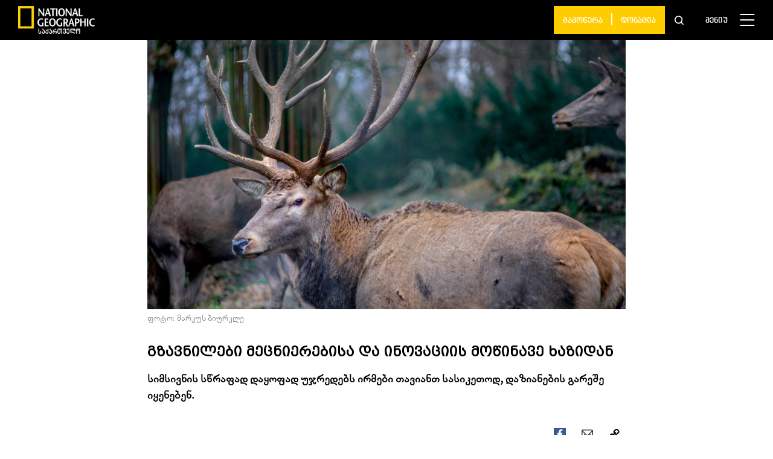

--- FILE ---
content_type: text/html; charset=UTF-8
request_url: https://nationalgeographic.ge/story/gzavnilebi-mecnierebisa-da-inovaciis-mowinave-khazidan/
body_size: 19257
content:
<!doctype html>
<html lang="ka-GE">
  <head>
  <meta charset="utf-8">
  <meta http-equiv="x-ua-compatible" content="ie=edge">
  <meta name="viewport" content="width=device-width, initial-scale=1, shrink-to-fit=no">
  <link rel="apple-touch-icon" sizes="180x180" href="https://nationalgeographic.ge/app/themes/nationalgeographic/resources/assets/images/favicons/apple-touch-icon.png">
  <link rel="icon" href="https://nationalgeographic.ge/app/themes/nationalgeographic/resources/assets/images/favicons/favicon.png">
  <link rel="icon" type="image/png" sizes="32x32" href="https://nationalgeographic.ge/app/themes/nationalgeographic/resources/assets/images/favicons/favicon-32x32.png">
  <link rel="icon" type="image/png" sizes="16x16" href="https://nationalgeographic.ge/app/themes/nationalgeographic/resources/assets/images/favicons/favicon-16x16.png">
  <link rel="mask-icon" href="https://nationalgeographic.ge/app/themes/nationalgeographic/resources/assets/images/favicons/safari-pinned-tab.svg" color="#ffcc00">
  <link rel="shortcut icon" href="https://nationalgeographic.ge/app/themes/nationalgeographic/resources/assets/images/favicons/favicon.ico">
  <meta name="theme-color" content="#ffffff">
  <!-- Global site tag (gtag.js) - Google Analytics -->
  <script async src="https://www.googletagmanager.com/gtag/js?id=UA-163800216-1"></script>
  <script>
    window.dataLayer = window.dataLayer || [];
    function gtag(){dataLayer.push(arguments);}
    gtag('js', new Date());

    gtag('config', 'UA-163800216-1');
  </script>

  <meta name='robots' content='index, follow, max-image-preview:large, max-snippet:-1, max-video-preview:-1' />

	<!-- This site is optimized with the Yoast SEO plugin v19.14 - https://yoast.com/wordpress/plugins/seo/ -->
	<title>გზავნილები მეცნიერებისა და ინოვაციის მოწინავე ხაზიდან</title>
	<link rel="canonical" href="https://nationalgeographic.ge/story/gzavnilebi-mecnierebisa-da-inovaciis-mowinave-khazidan/" />
	<meta property="og:locale" content="ka_GE" />
	<meta property="og:type" content="article" />
	<meta property="og:title" content="გზავნილები მეცნიერებისა და ინოვაციის მოწინავე ხაზიდან" />
	<meta property="og:description" content="სიმსივნის სწრაფად დაყოფად უჯრედებს ირმები თავიანთ სასიკეთოდ, დაზიანების გარეშე იყენებენ." />
	<meta property="og:url" content="https://nationalgeographic.ge/story/gzavnilebi-mecnierebisa-da-inovaciis-mowinave-khazidan/" />
	<meta property="og:site_name" content="National Geographic Magazine - საქართველო" />
	<meta property="article:publisher" content="https://www.facebook.com/NatGeoMagazineGeorgia/" />
	<meta property="article:modified_time" content="2020-07-09T18:10:19+00:00" />
	<meta property="og:image" content="https://nationalgeographic.ge/app/uploads/2020/04/STOCK_DSC03387.jpg" />
	<meta property="og:image:width" content="1920" />
	<meta property="og:image:height" content="1080" />
	<meta property="og:image:type" content="image/jpeg" />
	<meta name="twitter:card" content="summary_large_image" />
	<meta name="twitter:site" content="@NatgeoGeorgia" />
	<script type="application/ld+json" class="yoast-schema-graph">{"@context":"https://schema.org","@graph":[{"@type":"WebPage","@id":"https://nationalgeographic.ge/story/gzavnilebi-mecnierebisa-da-inovaciis-mowinave-khazidan/","url":"https://nationalgeographic.ge/story/gzavnilebi-mecnierebisa-da-inovaciis-mowinave-khazidan/","name":"გზავნილები მეცნიერებისა და ინოვაციის მოწინავე ხაზიდან","isPartOf":{"@id":"https://nationalgeographic.ge/#website"},"primaryImageOfPage":{"@id":"https://nationalgeographic.ge/story/gzavnilebi-mecnierebisa-da-inovaciis-mowinave-khazidan/#primaryimage"},"image":{"@id":"https://nationalgeographic.ge/story/gzavnilebi-mecnierebisa-da-inovaciis-mowinave-khazidan/#primaryimage"},"thumbnailUrl":"https://nationalgeographic.ge/app/uploads/2020/04/STOCK_DSC03387.jpg","datePublished":"2020-04-30T19:04:54+00:00","dateModified":"2020-07-09T18:10:19+00:00","breadcrumb":{"@id":"https://nationalgeographic.ge/story/gzavnilebi-mecnierebisa-da-inovaciis-mowinave-khazidan/#breadcrumb"},"inLanguage":"ka-GE","potentialAction":[{"@type":"ReadAction","target":["https://nationalgeographic.ge/story/gzavnilebi-mecnierebisa-da-inovaciis-mowinave-khazidan/"]}]},{"@type":"ImageObject","inLanguage":"ka-GE","@id":"https://nationalgeographic.ge/story/gzavnilebi-mecnierebisa-da-inovaciis-mowinave-khazidan/#primaryimage","url":"https://nationalgeographic.ge/app/uploads/2020/04/STOCK_DSC03387.jpg","contentUrl":"https://nationalgeographic.ge/app/uploads/2020/04/STOCK_DSC03387.jpg","width":1920,"height":1080,"caption":"ფოტო: მარკუს ბიურკლე"},{"@type":"BreadcrumbList","@id":"https://nationalgeographic.ge/story/gzavnilebi-mecnierebisa-da-inovaciis-mowinave-khazidan/#breadcrumb","itemListElement":[{"@type":"ListItem","position":1,"name":"Home","item":"https://nationalgeographic.ge/"},{"@type":"ListItem","position":2,"name":"Stories","item":"https://nationalgeographic.ge/story/"},{"@type":"ListItem","position":3,"name":"გზავნილები მეცნიერებისა და ინოვაციის მოწინავე ხაზიდან"}]},{"@type":"WebSite","@id":"https://nationalgeographic.ge/#website","url":"https://nationalgeographic.ge/","name":"National Geographic Magazine - საქართველო","description":"იკითხეთ National Geographic ქართულად! ეწვიეთ ჩვენს ვებგვერდს, იმოგზაურეთ საინტერესო ამბების სამყაროში და ისიამოვნეთ უნიკალური ფოტოებით.","publisher":{"@id":"https://nationalgeographic.ge/#organization"},"potentialAction":[{"@type":"SearchAction","target":{"@type":"EntryPoint","urlTemplate":"https://nationalgeographic.ge/?s={search_term_string}"},"query-input":"required name=search_term_string"}],"inLanguage":"ka-GE"},{"@type":"Organization","@id":"https://nationalgeographic.ge/#organization","name":"National Geographic Magazine - საქართველო","url":"https://nationalgeographic.ge/","logo":{"@type":"ImageObject","inLanguage":"ka-GE","@id":"https://nationalgeographic.ge/#/schema/logo/image/","url":"https://nationalgeographic.ge/app/uploads/2020/04/NG-1.png","contentUrl":"https://nationalgeographic.ge/app/uploads/2020/04/NG-1.png","width":149,"height":54,"caption":"National Geographic Magazine - საქართველო"},"image":{"@id":"https://nationalgeographic.ge/#/schema/logo/image/"},"sameAs":["https://www.instagram.com/natgeogeorgia/","https://www.youtube.com/channel/UCjr6ALs4bHs3UJryL6YsFLg?view_as=subscriber","https://www.facebook.com/NatGeoMagazineGeorgia/","https://twitter.com/NatgeoGeorgia"]}]}</script>
	<!-- / Yoast SEO plugin. -->


<link rel='dns-prefetch' href='//code.jquery.com' />
<script type="text/javascript">
window._wpemojiSettings = {"baseUrl":"https:\/\/s.w.org\/images\/core\/emoji\/14.0.0\/72x72\/","ext":".png","svgUrl":"https:\/\/s.w.org\/images\/core\/emoji\/14.0.0\/svg\/","svgExt":".svg","source":{"concatemoji":"https:\/\/nationalgeographic.ge\/wp\/wp-includes\/js\/wp-emoji-release.min.js?ver=6.1.1"}};
/*! This file is auto-generated */
!function(e,a,t){var n,r,o,i=a.createElement("canvas"),p=i.getContext&&i.getContext("2d");function s(e,t){var a=String.fromCharCode,e=(p.clearRect(0,0,i.width,i.height),p.fillText(a.apply(this,e),0,0),i.toDataURL());return p.clearRect(0,0,i.width,i.height),p.fillText(a.apply(this,t),0,0),e===i.toDataURL()}function c(e){var t=a.createElement("script");t.src=e,t.defer=t.type="text/javascript",a.getElementsByTagName("head")[0].appendChild(t)}for(o=Array("flag","emoji"),t.supports={everything:!0,everythingExceptFlag:!0},r=0;r<o.length;r++)t.supports[o[r]]=function(e){if(p&&p.fillText)switch(p.textBaseline="top",p.font="600 32px Arial",e){case"flag":return s([127987,65039,8205,9895,65039],[127987,65039,8203,9895,65039])?!1:!s([55356,56826,55356,56819],[55356,56826,8203,55356,56819])&&!s([55356,57332,56128,56423,56128,56418,56128,56421,56128,56430,56128,56423,56128,56447],[55356,57332,8203,56128,56423,8203,56128,56418,8203,56128,56421,8203,56128,56430,8203,56128,56423,8203,56128,56447]);case"emoji":return!s([129777,127995,8205,129778,127999],[129777,127995,8203,129778,127999])}return!1}(o[r]),t.supports.everything=t.supports.everything&&t.supports[o[r]],"flag"!==o[r]&&(t.supports.everythingExceptFlag=t.supports.everythingExceptFlag&&t.supports[o[r]]);t.supports.everythingExceptFlag=t.supports.everythingExceptFlag&&!t.supports.flag,t.DOMReady=!1,t.readyCallback=function(){t.DOMReady=!0},t.supports.everything||(n=function(){t.readyCallback()},a.addEventListener?(a.addEventListener("DOMContentLoaded",n,!1),e.addEventListener("load",n,!1)):(e.attachEvent("onload",n),a.attachEvent("onreadystatechange",function(){"complete"===a.readyState&&t.readyCallback()})),(e=t.source||{}).concatemoji?c(e.concatemoji):e.wpemoji&&e.twemoji&&(c(e.twemoji),c(e.wpemoji)))}(window,document,window._wpemojiSettings);
</script>
<style type="text/css">
img.wp-smiley,
img.emoji {
	display: inline !important;
	border: none !important;
	box-shadow: none !important;
	height: 1em !important;
	width: 1em !important;
	margin: 0 0.07em !important;
	vertical-align: -0.1em !important;
	background: none !important;
	padding: 0 !important;
}
</style>
	<link rel='stylesheet' id='advanced-rich-text-tools-css' href='https://nationalgeographic.ge/app/plugins/advanced-rich-text-tools/index.css?ver=1600254343' type='text/css' media='all' />
<link rel='stylesheet' id='wp-block-library-css' href='https://nationalgeographic.ge/wp/wp-includes/css/dist/block-library/style.min.css?ver=6.1.1' type='text/css' media='all' />
<link rel='stylesheet' id='classic-theme-styles-css' href='https://nationalgeographic.ge/wp/wp-includes/css/classic-themes.min.css?ver=1' type='text/css' media='all' />
<style id='global-styles-inline-css' type='text/css'>
body{--wp--preset--color--black: #000000;--wp--preset--color--cyan-bluish-gray: #abb8c3;--wp--preset--color--white: #ffffff;--wp--preset--color--pale-pink: #f78da7;--wp--preset--color--vivid-red: #cf2e2e;--wp--preset--color--luminous-vivid-orange: #ff6900;--wp--preset--color--luminous-vivid-amber: #fcb900;--wp--preset--color--light-green-cyan: #7bdcb5;--wp--preset--color--vivid-green-cyan: #00d084;--wp--preset--color--pale-cyan-blue: #8ed1fc;--wp--preset--color--vivid-cyan-blue: #0693e3;--wp--preset--color--vivid-purple: #9b51e0;--wp--preset--color--custom-gray: #EEEEEE;--wp--preset--color--custom-yellow: #FFCE05;--wp--preset--gradient--vivid-cyan-blue-to-vivid-purple: linear-gradient(135deg,rgba(6,147,227,1) 0%,rgb(155,81,224) 100%);--wp--preset--gradient--light-green-cyan-to-vivid-green-cyan: linear-gradient(135deg,rgb(122,220,180) 0%,rgb(0,208,130) 100%);--wp--preset--gradient--luminous-vivid-amber-to-luminous-vivid-orange: linear-gradient(135deg,rgba(252,185,0,1) 0%,rgba(255,105,0,1) 100%);--wp--preset--gradient--luminous-vivid-orange-to-vivid-red: linear-gradient(135deg,rgba(255,105,0,1) 0%,rgb(207,46,46) 100%);--wp--preset--gradient--very-light-gray-to-cyan-bluish-gray: linear-gradient(135deg,rgb(238,238,238) 0%,rgb(169,184,195) 100%);--wp--preset--gradient--cool-to-warm-spectrum: linear-gradient(135deg,rgb(74,234,220) 0%,rgb(151,120,209) 20%,rgb(207,42,186) 40%,rgb(238,44,130) 60%,rgb(251,105,98) 80%,rgb(254,248,76) 100%);--wp--preset--gradient--blush-light-purple: linear-gradient(135deg,rgb(255,206,236) 0%,rgb(152,150,240) 100%);--wp--preset--gradient--blush-bordeaux: linear-gradient(135deg,rgb(254,205,165) 0%,rgb(254,45,45) 50%,rgb(107,0,62) 100%);--wp--preset--gradient--luminous-dusk: linear-gradient(135deg,rgb(255,203,112) 0%,rgb(199,81,192) 50%,rgb(65,88,208) 100%);--wp--preset--gradient--pale-ocean: linear-gradient(135deg,rgb(255,245,203) 0%,rgb(182,227,212) 50%,rgb(51,167,181) 100%);--wp--preset--gradient--electric-grass: linear-gradient(135deg,rgb(202,248,128) 0%,rgb(113,206,126) 100%);--wp--preset--gradient--midnight: linear-gradient(135deg,rgb(2,3,129) 0%,rgb(40,116,252) 100%);--wp--preset--duotone--dark-grayscale: url('#wp-duotone-dark-grayscale');--wp--preset--duotone--grayscale: url('#wp-duotone-grayscale');--wp--preset--duotone--purple-yellow: url('#wp-duotone-purple-yellow');--wp--preset--duotone--blue-red: url('#wp-duotone-blue-red');--wp--preset--duotone--midnight: url('#wp-duotone-midnight');--wp--preset--duotone--magenta-yellow: url('#wp-duotone-magenta-yellow');--wp--preset--duotone--purple-green: url('#wp-duotone-purple-green');--wp--preset--duotone--blue-orange: url('#wp-duotone-blue-orange');--wp--preset--font-size--small: 13px;--wp--preset--font-size--medium: 20px;--wp--preset--font-size--large: 36px;--wp--preset--font-size--x-large: 42px;--wp--preset--spacing--20: 0.44rem;--wp--preset--spacing--30: 0.67rem;--wp--preset--spacing--40: 1rem;--wp--preset--spacing--50: 1.5rem;--wp--preset--spacing--60: 2.25rem;--wp--preset--spacing--70: 3.38rem;--wp--preset--spacing--80: 5.06rem;}:where(.is-layout-flex){gap: 0.5em;}body .is-layout-flow > .alignleft{float: left;margin-inline-start: 0;margin-inline-end: 2em;}body .is-layout-flow > .alignright{float: right;margin-inline-start: 2em;margin-inline-end: 0;}body .is-layout-flow > .aligncenter{margin-left: auto !important;margin-right: auto !important;}body .is-layout-constrained > .alignleft{float: left;margin-inline-start: 0;margin-inline-end: 2em;}body .is-layout-constrained > .alignright{float: right;margin-inline-start: 2em;margin-inline-end: 0;}body .is-layout-constrained > .aligncenter{margin-left: auto !important;margin-right: auto !important;}body .is-layout-constrained > :where(:not(.alignleft):not(.alignright):not(.alignfull)){max-width: var(--wp--style--global--content-size);margin-left: auto !important;margin-right: auto !important;}body .is-layout-constrained > .alignwide{max-width: var(--wp--style--global--wide-size);}body .is-layout-flex{display: flex;}body .is-layout-flex{flex-wrap: wrap;align-items: center;}body .is-layout-flex > *{margin: 0;}:where(.wp-block-columns.is-layout-flex){gap: 2em;}.has-black-color{color: var(--wp--preset--color--black) !important;}.has-cyan-bluish-gray-color{color: var(--wp--preset--color--cyan-bluish-gray) !important;}.has-white-color{color: var(--wp--preset--color--white) !important;}.has-pale-pink-color{color: var(--wp--preset--color--pale-pink) !important;}.has-vivid-red-color{color: var(--wp--preset--color--vivid-red) !important;}.has-luminous-vivid-orange-color{color: var(--wp--preset--color--luminous-vivid-orange) !important;}.has-luminous-vivid-amber-color{color: var(--wp--preset--color--luminous-vivid-amber) !important;}.has-light-green-cyan-color{color: var(--wp--preset--color--light-green-cyan) !important;}.has-vivid-green-cyan-color{color: var(--wp--preset--color--vivid-green-cyan) !important;}.has-pale-cyan-blue-color{color: var(--wp--preset--color--pale-cyan-blue) !important;}.has-vivid-cyan-blue-color{color: var(--wp--preset--color--vivid-cyan-blue) !important;}.has-vivid-purple-color{color: var(--wp--preset--color--vivid-purple) !important;}.has-black-background-color{background-color: var(--wp--preset--color--black) !important;}.has-cyan-bluish-gray-background-color{background-color: var(--wp--preset--color--cyan-bluish-gray) !important;}.has-white-background-color{background-color: var(--wp--preset--color--white) !important;}.has-pale-pink-background-color{background-color: var(--wp--preset--color--pale-pink) !important;}.has-vivid-red-background-color{background-color: var(--wp--preset--color--vivid-red) !important;}.has-luminous-vivid-orange-background-color{background-color: var(--wp--preset--color--luminous-vivid-orange) !important;}.has-luminous-vivid-amber-background-color{background-color: var(--wp--preset--color--luminous-vivid-amber) !important;}.has-light-green-cyan-background-color{background-color: var(--wp--preset--color--light-green-cyan) !important;}.has-vivid-green-cyan-background-color{background-color: var(--wp--preset--color--vivid-green-cyan) !important;}.has-pale-cyan-blue-background-color{background-color: var(--wp--preset--color--pale-cyan-blue) !important;}.has-vivid-cyan-blue-background-color{background-color: var(--wp--preset--color--vivid-cyan-blue) !important;}.has-vivid-purple-background-color{background-color: var(--wp--preset--color--vivid-purple) !important;}.has-black-border-color{border-color: var(--wp--preset--color--black) !important;}.has-cyan-bluish-gray-border-color{border-color: var(--wp--preset--color--cyan-bluish-gray) !important;}.has-white-border-color{border-color: var(--wp--preset--color--white) !important;}.has-pale-pink-border-color{border-color: var(--wp--preset--color--pale-pink) !important;}.has-vivid-red-border-color{border-color: var(--wp--preset--color--vivid-red) !important;}.has-luminous-vivid-orange-border-color{border-color: var(--wp--preset--color--luminous-vivid-orange) !important;}.has-luminous-vivid-amber-border-color{border-color: var(--wp--preset--color--luminous-vivid-amber) !important;}.has-light-green-cyan-border-color{border-color: var(--wp--preset--color--light-green-cyan) !important;}.has-vivid-green-cyan-border-color{border-color: var(--wp--preset--color--vivid-green-cyan) !important;}.has-pale-cyan-blue-border-color{border-color: var(--wp--preset--color--pale-cyan-blue) !important;}.has-vivid-cyan-blue-border-color{border-color: var(--wp--preset--color--vivid-cyan-blue) !important;}.has-vivid-purple-border-color{border-color: var(--wp--preset--color--vivid-purple) !important;}.has-vivid-cyan-blue-to-vivid-purple-gradient-background{background: var(--wp--preset--gradient--vivid-cyan-blue-to-vivid-purple) !important;}.has-light-green-cyan-to-vivid-green-cyan-gradient-background{background: var(--wp--preset--gradient--light-green-cyan-to-vivid-green-cyan) !important;}.has-luminous-vivid-amber-to-luminous-vivid-orange-gradient-background{background: var(--wp--preset--gradient--luminous-vivid-amber-to-luminous-vivid-orange) !important;}.has-luminous-vivid-orange-to-vivid-red-gradient-background{background: var(--wp--preset--gradient--luminous-vivid-orange-to-vivid-red) !important;}.has-very-light-gray-to-cyan-bluish-gray-gradient-background{background: var(--wp--preset--gradient--very-light-gray-to-cyan-bluish-gray) !important;}.has-cool-to-warm-spectrum-gradient-background{background: var(--wp--preset--gradient--cool-to-warm-spectrum) !important;}.has-blush-light-purple-gradient-background{background: var(--wp--preset--gradient--blush-light-purple) !important;}.has-blush-bordeaux-gradient-background{background: var(--wp--preset--gradient--blush-bordeaux) !important;}.has-luminous-dusk-gradient-background{background: var(--wp--preset--gradient--luminous-dusk) !important;}.has-pale-ocean-gradient-background{background: var(--wp--preset--gradient--pale-ocean) !important;}.has-electric-grass-gradient-background{background: var(--wp--preset--gradient--electric-grass) !important;}.has-midnight-gradient-background{background: var(--wp--preset--gradient--midnight) !important;}.has-small-font-size{font-size: var(--wp--preset--font-size--small) !important;}.has-medium-font-size{font-size: var(--wp--preset--font-size--medium) !important;}.has-large-font-size{font-size: var(--wp--preset--font-size--large) !important;}.has-x-large-font-size{font-size: var(--wp--preset--font-size--x-large) !important;}
.wp-block-navigation a:where(:not(.wp-element-button)){color: inherit;}
:where(.wp-block-columns.is-layout-flex){gap: 2em;}
.wp-block-pullquote{font-size: 1.5em;line-height: 1.6;}
</style>
<link rel='stylesheet' id='contact-form-7-css' href='https://nationalgeographic.ge/app/plugins/contact-form-7/includes/css/styles.css?ver=5.7.2' type='text/css' media='all' />
<link rel='stylesheet' id='dashicons-css' href='https://nationalgeographic.ge/wp/wp-includes/css/dashicons.min.css?ver=6.1.1' type='text/css' media='all' />
<link rel='stylesheet' id='post-views-counter-frontend-css' href='https://nationalgeographic.ge/app/plugins/post-views-counter/css/frontend.min.css?ver=1.3.12' type='text/css' media='all' />
<link rel='stylesheet' id='sage/main.css-css' href='https://nationalgeographic.ge/app/themes/nationalgeographic/dist/styles/main_487991d213235da4217d.css' type='text/css' media='all' />
<script type='text/javascript' src='https://code.jquery.com/jquery-3.4.1.min.js?ver=6.1.1' id='jquery-js'></script>
<script type='text/javascript' src='https://code.jquery.com/jquery-migrate-1.4.1.min.js?ver=6.1.1' id='jquery_migrate-js'></script>
<link rel="https://api.w.org/" href="https://nationalgeographic.ge/wp-json/" /><link rel="alternate" type="application/json" href="https://nationalgeographic.ge/wp-json/wp/v2/story/1496" /><link rel="EditURI" type="application/rsd+xml" title="RSD" href="https://nationalgeographic.ge/wp/xmlrpc.php?rsd" />
<link rel="wlwmanifest" type="application/wlwmanifest+xml" href="https://nationalgeographic.ge/wp/wp-includes/wlwmanifest.xml" />
<meta name="generator" content="WordPress 6.1.1" />
<link rel='shortlink' href='https://nationalgeographic.ge/?p=1496' />
<link rel="alternate" type="application/json+oembed" href="https://nationalgeographic.ge/wp-json/oembed/1.0/embed?url=https%3A%2F%2Fnationalgeographic.ge%2Fstory%2Fgzavnilebi-mecnierebisa-da-inovaciis-mowinave-khazidan%2F" />
<link rel="alternate" type="text/xml+oembed" href="https://nationalgeographic.ge/wp-json/oembed/1.0/embed?url=https%3A%2F%2Fnationalgeographic.ge%2Fstory%2Fgzavnilebi-mecnierebisa-da-inovaciis-mowinave-khazidan%2F&#038;format=xml" />
<meta name="framework" content="Redux 4.3.9" /><script async src="https://securepubads.g.doubleclick.net/tag/js/gpt.js"></script>
<script>
  window.googletag = window.googletag || {cmd: []};
  googletag.cmd.push(function() {
    googletag.defineSlot('/85293605/NatGeo_Footer_300x250', [300, 250], 'div-gpt-ad-1590400162188-0').addService(googletag.pubads());
    googletag.pubads().enableSingleRequest();
    googletag.enableServices();
  });
</script>


<script src="https://cdn.admixer.net/scripts3/loader2.js" async
        data-inv="//inv-nets.admixer.net/"
        data-r="single"
                              data-sender="admixer"
        data-bundle="desktop"></script>
<script type='text/javascript'>
(window.globalAmlAds = window.globalAmlAds || []).push(function() {
globalAml.defineSlot({z: 'b11e629e-4c27-49e4-9279-1dccba08d539', ph: 'admixer_b11e629e4c2749e492791dccba08d539_zone_61209_sect_18021_site_13472', i: 'inv-nets', s:'82e9c354-01af-4d4a-b3e0-17ca260e13d5', sender: 'admixer'});
globalAml.singleRequest("admixer");});
</script>

<script type='text/javascript'>
(window.globalAmlAds = window.globalAmlAds || []).push(function() {
globalAml.defineSlot({z: 'bf0c76b2-c29c-486f-855b-c2d52b7ce38f', ph: 'admixer_bf0c76b2c29c486f855bc2d52b7ce38f_zone_62743_sect_18021_site_13472', i: 'inv-nets', s:'82e9c354-01af-4d4a-b3e0-17ca260e13d5', sender: 'admixer'});
globalAml.singleRequest("admixer");});
</script>



<!--  ADMIXER  Initialization code -->
<script type='text/javascript'>

(window.globalAmlAds = window.globalAmlAds || []).push(function() {

globalAml.defineSlot({z: 'bf0c76b2-c29c-486f-855b-c2d52b7ce38f', ph: 'admixer_bf0c76b2c29c486f855bc2d52b7ce38f_zone_62743_sect_18021_site_13472', i: 'inv-nets', s:'82e9c354-01af-4d4a-b3e0-17ca260e13d5', sender: 'admixer'});

globalAml.singleRequest("admixer");});

</script></head>
  <body class="story-template-default single single-story postid-1496 gzavnilebi-mecnierebisa-da-inovaciis-mowinave-khazidan app-data index-data singular-data single-data single-story-data single-story-gzavnilebi-mecnierebisa-da-inovaciis-mowinave-khazidan-data">
    <div id="modalOutdatedBrowser" class="uk-modal" uk-modal>
    <div class="wi-modal">
      <div class="wi-modal-boxes">
        <div class="wi-modal-box-1">
            <p class="wi-donation-success uk-text-center">თქვენ სარგებლობთ ბრაუზერის ძალიან ძველი ვერსიით, რის გამოც ჩვენი ვებგვერდი შესაძლოა სრულად ვერ ჩამოიტვირთოს. <br> გირჩევთ, განაახლოთ ბრაუზერი.</p>
        </div>
          <div class="wi-close-box uk-position-top-right">
              <a href="javascript:void(0)" class="wi-contact-notification-close steps-continue__active steps-continue__btn"><svg version="1.1" id="Capa_1" xmlns="http://www.w3.org/2000/svg" xmlns:xlink="http://www.w3.org/1999/xlink" x="0px" y="0px"
	 viewBox="0 0 512.001 512.001" style="enable-background:new 0 0 512.001 512.001;" xml:space="preserve"><path d="M284.286,256.002L506.143,34.144c7.811-7.811,7.811-20.475,0-28.285c-7.811-7.81-20.475-7.811-28.285,0L256,227.717
			L34.143,5.859c-7.811-7.811-20.475-7.811-28.285,0c-7.81,7.811-7.811,20.475,0,28.285l221.857,221.857L5.858,477.859
			c-7.811,7.811-7.811,20.475,0,28.285c3.905,3.905,9.024,5.857,14.143,5.857c5.119,0,10.237-1.952,14.143-5.857L256,284.287
			l221.857,221.857c3.905,3.905,9.024,5.857,14.143,5.857s10.237-1.952,14.143-5.857c7.811-7.811,7.811-20.475,0-28.285
			L284.286,256.002z"/></svg>
              </a>
          </div>
      </div>
    </div>
</div>

<script>
	function setCookie(cname, cvalue, exdays) {
		var d = new Date();
		d.setTime(d.getTime() + (exdays*24*60*60*1000));
		var expires = "expires="+ d.toUTCString();
		document.cookie = cname + "=" + cvalue + ";" + expires + ";path=/";
	}

	function getCookie(cname) {
		var name = cname + "=";
		var decodedCookie = decodeURIComponent(document.cookie);
		var ca = decodedCookie.split(';');
		for(var i = 0; i <ca.length; i++) {
			var c = ca[i];
			while (c.charAt(0) == ' ') {
			  c = c.substring(1);
			}
			if (c.indexOf(name) == 0) {
			  return c.substring(name.length, c.length);
			}
		}
		return "";
	}
</script>
<script>

	BrowserDetect = (function() {
		// script settings
		var options = {
			osVersion: true,
			minorBrowserVersion: true
		};

		// browser data
		var browserData = {
			browsers: {
				chrome: uaMatch(/Chrome\/([0-9\.]*)/),
				firefox: uaMatch(/Firefox\/([0-9\.]*)/),
				safari: uaMatch(/Version\/([0-9\.]*).*Safari/),
				opera: uaMatch(/Opera\/.*Version\/([0-9\.]*)/, /Opera\/([0-9\.]*)/),
				msie: uaMatch(/MSIE ([0-9\.]*)/, /Trident.*rv:([0-9\.]*)/)
			},
			engines: {
				webkit: uaContains('AppleWebKit'),
				trident: uaMatch(/(MSIE|Trident)/),
				gecko: uaContains('Gecko'),
				presto: uaContains('Presto')
			},
			platforms: {
				win: uaMatch(/Windows NT ([0-9\.]*)/),
				mac: uaMatch(/Mac OS X ([0-9_\.]*)/),
				linux: uaContains('X11', 'Linux')
			}
		};

		// perform detection
		var ua = navigator.userAgent;
		var detectData = {
			platform: detectItem(browserData.platforms),
			browser: detectItem(browserData.browsers),
			engine: detectItem(browserData.engines)
		};

		// private functions
		function uaMatch(regExp, altReg) {
			return function() {
				var result = regExp.exec(ua) || altReg && altReg.exec(ua);
				return result && result[1];
			};
		}
		function uaContains(word) {
			var args = Array.prototype.slice.apply(arguments);
			return function() {
				for(var i = 0; i < args.length; i++) {
					if(ua.indexOf(args[i]) < 0) {
						return;
					}
				}
				return true;
			};
		}
		function detectItem(items) {
			var detectedItem = null, itemName, detectValue;
			for(itemName in items) {
				if(items.hasOwnProperty(itemName)) {
					detectValue = items[itemName]();
					if(detectValue) {
						return {
							name: itemName,
							value: detectValue
						};
					}
				}
			}
		}

		// add classes to root element
		(function() {
			// helper functions
			var addClass = function(cls) {
				var html = document.documentElement;
				html.className += (html.className ? ' ' : '') + cls;
			};
			var getVersion = function(ver) {
				return typeof ver === 'string' ? ver.replace(/\./g, '_') : 'unknown';
			};

			// add classes
			if(detectData.platform) {
				addClass(detectData.platform.name);
				if(options.osVersion) {
					addClass(detectData.platform.name + '-' + getVersion(detectData.platform.value));
				}
			}
			if(detectData.engine) {
				addClass(detectData.engine.name);
			}
			if(detectData.browser) {
				addClass(detectData.browser.name);
				addClass(detectData.browser.name + '-' + parseInt(detectData.browser.value, 10));
				if(options.minorBrowserVersion) {
					addClass(detectData.browser.name + '-' + getVersion(detectData.browser.value));
				}
			}
		}());

		// export detection information
		return detectData;
	}());

	var minimalVersion = {
		chrome : 70,
		firefox : 60,
		safari : 9,
		opera : 7,
		msie : 11,
	}
	
	console.log(BrowserDetect);

	if( !getCookie('isNotifiedBrowser') ) {
		if( minimalVersion[BrowserDetect.browser.name] > parseInt(BrowserDetect.browser.value,10) || !!navigator.userAgent.match(/Trident/g) || !!navigator.userAgent.match(/MSIE/g) ) {
			console.log("browser not supported");
			$('#modalOutdatedBrowser').addClass('wi-modal-custom-show');
			setCookie( 'isNotifiedBrowser', true );
		}
	}

    $('.wi-close-box').on('click', function() {
		$('#modalOutdatedBrowser').removeClass('wi-modal-custom-show');
		$('#modalOutdatedBrowser').addClass('uk-hidden');
    });

</script>

<style>
	.wi-modal {
		position: absolute!important;
		top: 50%!important;
		left: 50%;
		transform: translate(-50%, -50%)!important;
		width: calc( 100% - 16px );
		box-sizing: border-box;
		padding-top: 65px;
		padding-left: 50px;
		padding-right: 50px;
		padding-bottom: 45px;
		display: inline-block;
		background-color: #f2f2f2;
		max-width: 600px!important;
	}
	@media (max-width: 639px) {
		.wi-modal {
			padding-top: 40px;
			padding-bottom: 20px;
		}
	}
	.wi-close-box {
		top: 10px;
		right: 15px;
	}
	.wi-contact-notification-close svg {
		width: 12px;
		height: 12px;
	}
	.wi-modal-custom-show {
		display: block!important;
		opacity: 1!important;
	}
	.wi-modal-custom-show .uk-modal-dialog {
		opacity: 1!important;
	}
</style>    <!-- FACEBOOK API -->
<div id="fb-root"></div>
<script>
  (function(d, s, id){
     var js, fjs = d.getElementsByTagName(s)[0];
     if (d.getElementById(id)) {return;}
     js = d.createElement(s); js.id = id;
     js.src = "https://connect.facebook.net/ka_GE/sdk.js#version=v4.0&appId=2445110359134223";
     fjs.parentNode.insertBefore(js, fjs);
   }(document, 'script', 'facebook-jssdk'));
</script>

<!--  TWITTER API -->
<script>!function(d,s,id){var js,fjs=d.getElementsByTagName(s)[0],p=/^http:/.test(d.location)?'http':'https';if(!d.getElementById(id)){js=d.createElement(s);js.id=id;js.src=p+'://platform.twitter.com/widgets.js';fjs.parentNode.insertBefore(js,fjs);}}(document, 'script', 'twitter-wjs');</script>        <header class="header makeBlack">
  <div class="p-v-lg-10 p-h-lg-30 p-xs-10 uk-position-relative">
    <div class="uk-flex uk-flex-between uk-flex-middle">

      
      <div class="logo p-r-xs-20">
                <figure class="m-b-xs-0 logo-box">
                    <a href="/">
            <img class="wi-ratio-img logo-img" src="https://nationalgeographic.ge/app/themes/nationalgeographic/dist/images/ng-logo-2fl_d11854d07e0cf055963e.png" alt="">
          </a>
                  </figure>
        
      </div>
      

      

      <div class="donation-and-menu">
        <div class="uk-flex uk-flex-middle uk-flex-center">

                      
                          <div class="donation m-r-xs-16 uk-visible uk-flex uk-flex-middle">
                <a class="donation__text ninoMtavruli donation-after " href="https://subscribe.nationalgeographic.ge/" target="">გამოწერა</a>
              </div>
            
            
          
                      
                          <div class="donation m-r-xs-16 uk-visible uk-flex uk-flex-middle">
                <a class="donation__text ninoMtavruli " href="https://subscribe.nationalgeographic.ge/donation/" target="">დონაცია</a>
              </div>
            
            
          
          
          <div class="search pointer m-r-xl-46 m-r-lg-36 m-r-xs-30 uk-visible@m">
            <a class="search__item" href="#search-full" uk-toggle>
              <img class="search__icon " src="https://nationalgeographic.ge/app/themes/nationalgeographic/dist/images/search-icon_221f09f1e35ab29dba8e.svg" uk-svg>
            </a>
          </div>
          <div id="search-full" class="uk-modal-full uk-modal" uk-modal>
            <div class="uk-modal-dialog uk-flex uk-flex-center uk-flex-middle modal-bg" uk-height-viewport>
                <button class="uk-modal-close-full" type="button" uk-close></button>
                <form class="uk-search uk-search-large uk-flex uk-flex-middle p-xs-20" action="/">
                    <input class="uk-search-input uk-text-center m-r-xs-20" type="search" name="s" value="" placeholder="ძიება..." autofocus>
                    <button class="pointer" type="submit"><img class="search__icon" src="https://nationalgeographic.ge/app/themes/nationalgeographic/dist/images/search-icon_221f09f1e35ab29dba8e.svg" uk-svg></button>
                </form>
            </div>
          </div>
          


          
          <div class="menu">
            
            <div class="menu-button">
              <a class="uk-flex uk-flex-middle" href="#nav-full" uk-toggle >

              
                                  <div class="menu-button__text ninoMtavruli m-r-xs-20 uk-visible@m inverse-color">
                    მენიუ
                  </div>
                

                <div>
                  <img class="menu-button__icon " src="https://nationalgeographic.ge/app/themes/nationalgeographic/dist/images/menu_54c2bc3d4d188016ee24.svg" uk-svg>
                </div>
              </a>
            </div>
            
          </div>

          
           <nav id="nav-full" class="uk-modal-full uk-modal black-bg" uk-modal>
             <div class="uk-modal-dialog p-t-xl-154 p-t-lg-90 p-t-xs-60 uk-flex uk-flex-wrap uk-flex-between black-bg" uk-height-viewport>
                
                <div class="search pointer search-mobile m-r-xl-46 m-r-lg-36 m-r-xs-30 uk-hidden@m">
                  <a class="search__item" href="#search-full" uk-toggle>
                    <img class="search__icon" src="https://nationalgeographic.ge/app/themes/nationalgeographic/dist/images/search-icon_221f09f1e35ab29dba8e.svg" uk-svg>
                  </a>
                </div>
                <div id="search-full" class="uk-modal-full uk-modal" uk-modal>
                  <div class="uk-modal-dialog uk-flex uk-flex-center uk-flex-middle modal-bg" uk-height-viewport>
                      <button class="uk-modal-close-full" type="button" uk-close></button>
                      <form class="uk-search uk-search-large uk-flex uk-flex-middle p-xs-20" action="/">
                          <input class="uk-search-input uk-text-center m-r-xs-20" type="search" name="s" value="" placeholder="ძიება..." autofocus>
                          <button class="pointer" type="submit"><img class="search__icon" src="https://nationalgeographic.ge/app/themes/nationalgeographic/dist/images/search-icon_221f09f1e35ab29dba8e.svg" uk-svg></button>
                      </form>
                  </div>
                </div>
                
                <button class="uk-modal-close-full" type="button" uk-close></button>
              <div class="nav-grid uk-flex uk-flex-wrap">
                <div class="uk-width-2-5@m uk-width-1-1 nav-left p-l-xl-115 p-l-lg-80 p-l-md-60 p-l-sm-40 p-l-xs-20 p-r-md-0 p-r-sm-40 p-r-xs-20">
                                      <ul class="uk-nav-primary uk-nav-parent-icon" uk-nav>

                        <li class="nav-title m-b-md-40 m-b-xs-20 p-b-md-20 p-t-xs-4 ">ჟურნალი</li>

                      
                        <li class="  nav-item" >
                          <a href="https://nationalgeographic.ge/">მთავარი გვერდი
                                                      </a>
                                                  </li>

                      
                        <li class="uk-parent uk-position-relative  nav-item" >
                          <a href="http://www.nationalgeographic.ge/magazine/">ჟურნალი
                                                          <span uk-icon="triangle-down" class="uk-icon"><svg width="30" height="30" viewBox="0 0 20 20" xmlns="http://www.w3.org/2000/svg" data-svg="triangle-down">
                                <polygon points="5 7 15 7 10 12"></polygon></svg>
                              </span>
                                                      </a>
                                                      <ul class="uk-nav-sub">
                                                              <li class=" subnav-item"><a href="https://nationalgeographic.ge/category/redaqtoris-sveti/">რედაქტორის სვეტი</a></li>
                                                              <li class=" subnav-item"><a href="https://nationalgeographic.ge/category/vrceli-statiebi/">ვრცელი სტატიები</a></li>
                                                              <li class=" subnav-item"><a href="https://nationalgeographic.ge/category/tvalsachino/">თვალსაჩინო</a></li>
                                                              <li class=" subnav-item"><a href="https://nationalgeographic.ge/category/mini-features/">მოკლე სტატიები</a></li>
                                                              <li class=" subnav-item"><a href="https://nationalgeographic.ge/category/focus/">ფოკუსში</a></li>
                                                              <li class=" subnav-item"><a href="https://nationalgeographic.ge/category/essey/">ესეი</a></li>
                                                              <li class=" subnav-item"><a href="https://nationalgeographic.ge/category/khma/">ხმა</a></li>
                                                              <li class=" subnav-item"><a href="https://nationalgeographic.ge/category/sheni-kadri/">შენი კადრი</a></li>
                                                              <li class=" subnav-item"><a href="https://nationalgeographic.ge/category/instagrami/">ინსტაგრამი</a></li>
                                                              <li class=" subnav-item"><a href="https://nationalgeographic.ge/category/retro/">რეტრო</a></li>
                                                          </ul>
                                                  </li>

                      
                        <li class="uk-parent uk-position-relative  nav-item" >
                          <a href="#">ასევე წაიკითხეთ
                                                          <span uk-icon="triangle-down" class="uk-icon"><svg width="30" height="30" viewBox="0 0 20 20" xmlns="http://www.w3.org/2000/svg" data-svg="triangle-down">
                                <polygon points="5 7 15 7 10 12"></polygon></svg>
                              </span>
                                                      </a>
                                                      <ul class="uk-nav-sub">
                                                              <li class=" subnav-item"><a href="https://nationalgeographic.ge/category/saimijo-statiebi/">სარეკლამო სტატიები</a></li>
                                                              <li class=" subnav-item"><a href="https://nationalgeographic.ge/category/el-statiebi/">ელ. სტატიები</a></li>
                                                              <li class=" subnav-item"><a href="https://nationalgeographic.ge/category/saintereso-paktebi/">საინტერესო ფაქტები</a></li>
                                                              <li class=" subnav-item"><a href="https://nationalgeographic.ge/category/ganckhadebebi/">განცხადებები | სიახლეები</a></li>
                                                          </ul>
                                                  </li>

                      
                        <li class="uk-parent uk-position-relative  nav-item" >
                          <a href="#">ჩვენ შესახებ
                                                          <span uk-icon="triangle-down" class="uk-icon"><svg width="30" height="30" viewBox="0 0 20 20" xmlns="http://www.w3.org/2000/svg" data-svg="triangle-down">
                                <polygon points="5 7 15 7 10 12"></polygon></svg>
                              </span>
                                                      </a>
                                                      <ul class="uk-nav-sub">
                                                              <li class=" subnav-item"><a href="https://nationalgeographic.ge/chven-shesakheb/">NGM - საქართველო</a></li>
                                                              <li class=" subnav-item"><a href="https://nationalgeographic.ge/qartuli-gamocema/">ქართული გამოცემა</a></li>
                                                              <li class=" subnav-item"><a href="https://nationalgeographic.ge/team/">ჩვენი გუნდი</a></li>
                                                              <li class=" subnav-item"><a href="https://nationalgeographic.ge/media-chvens-shesakheb/">მედია ჩვენს შესახებ</a></li>
                                                          </ul>
                                                  </li>

                      
                        <li class="  nav-item" >
                          <a href="https://nationalgeographic.ge/magazine/2025/">არქივი
                                                      </a>
                                                  </li>

                      
                        <li class="  nav-item" >
                          <a href="https://nationalgeographic.ge/kontaqti/">კონტაქტი
                                                      </a>
                                                  </li>

                                          </ul>
                  
                </div>

                <div class="uk-width-2-5@m uk-width-1-1 nav-right p-l-xl-126 p-l-lg-115 p-l-md-80 p-l-sm-40 p-l-xs-20  p-r-md-0 p-r-sm-40 p-r-xs-20 m-r-md-0 m-r-xs-30">
                  <ul class="uk-nav-primary uk-nav-parent-icon" uk-nav>
                    
                        <li class="nav-title m-b-md-40 m-b-xs-20 p-b-xs-20 ">პროექტები</li>

                                              <li class=" nav-item" ><a href="https://nationalgeographic.ge/11-fotoambavi/">11 ფოტოამბავი</a>
                                                  </li>

                                              <li class=" nav-item" ><a href="https://nationalgeographic.ge/story/audioversiebi/">აუდიოვერსიები</a>
                                                  </li>

                                              <li class=" nav-item" ><a href="https://yourshot.nationalgeographic.ge/">YOURSHOT საქართველო</a>
                                                  </li>

                                              <li class=" nav-item" ><a href="http://map.nationalgeographic.ge/">BIODIVERSITY MAP საქართველო</a>
                                                  </li>

                                              <li class=" nav-item" ><a href="https://nationalgeographic.ge/category/objects/">მუზეუმის საგანძური</a>
                                                  </li>

                                              <li class=" nav-item" ><a href="https://nationalgeographic.ge/category/videoebi/">ვიდეოები</a>
                                                  </li>

                                              <li class=" nav-item" ><a href="https://nationalgeographic.ge/category/best-edits/">BEST EDITS</a>
                                                  </li>

                                            
                                      </ul>
                </div>

                
                                <div class="uk-width-1-5@m uk-width-1-1 uk-position-relative p-l-xs-40">
                  <div class="inner-logo m-v-xs-40 m-r-sm-48 m-r-xs-10 uk-position-absolute uk-position-bottom-right">
                    <figure class="logo-box m-b-xs-0">
                      <a href="/">
                        <img class="wi-ratio-img logo-img" src="https://nationalgeographic.ge/app/uploads/2020/04/NG-1.png" alt="">
                      </a>
                    </figure>
                  </div>
                </div>
                                


              </div>
            </div>
          </nav>
          

          

        </div>
      </div>
    </div>
  </div>

</header>
    <div class="wrap container" role="document">
      <div class="content">
        <main class="main">
          




<div>
  <article>
    
    <div class="single-container">
      <div class="single-main-img">
        <div class="single-main-img ">
          <figure class="feature-image">
            <img class="wi-ratio-img" src="https://nationalgeographic.ge/app/uploads/2020/04/STOCK_DSC03387-1024x576.jpg"
              alt="">
          </figure>
          <figcaption class="feature-image-caption m-xs-0">ფოტო: მარკუს ბიურკლე</figcaption>
        </div>
        <h1
          class="single-title-no-full m-t-md-30 m-t-sm-21 m-t-xs-10 p-h-xs-10 p-l-md-0  ">
          გზავნილები მეცნიერებისა და ინოვაციის მოწინავე ხაზიდან</h1>
                <p class="single-excerpt p-h-xs-10 p-l-md-0 "> სიმსივნის სწრაფად დაყოფად უჯრედებს ირმები თავიანთ სასიკეთოდ, დაზიანების გარეშე იყენებენ.</p>
        
        <div
          class="uk-flex uk-flex-middle uk-flex-wrap uk-flex-between author-and-socials m-b-xs-30 p-h-xs-10 p-l-md-0 p-b-xs-24 uk-position-relative">

          <div class="uk-flex uk-flex-column">
                                              </div>

          <div class="single-socials">
            <ul class="uk-flex uk-flex-middle m-b-xs-0 p-l-xs-0">
              <li class="m-r-xs-22">
                <a href="javascript:void(0)" class="facebook-share">
                  <img src="https://nationalgeographic.ge/app/themes/nationalgeographic/dist/images/single-facebook_036443cd096fa92cf89c.svg" alt="facebook icon">
                </a>
              </li>
              <li class="m-r-xs-22">
                <a href="/cdn-cgi/l/email-protection#[base64]" class="mailto-link">
                  <img src="https://nationalgeographic.ge/app/themes/nationalgeographic/dist/images/single-email_0f2f2bd5c2514242e7a5.svg" alt="email icon">
                </a>
              </li>
              <li>
                <a href="javascript:void(0)" class="copy-link">
                  <img src="https://nationalgeographic.ge/app/themes/nationalgeographic/dist/images/single-link_6297d511515d6ccccde7.svg" alt="link icon">
                </a>
                <span class="uk-position-absolute uk-position-top-right copy-message">
                  ბმული კოპირებულია
                </span>
              </li>
            </ul>
          </div>
        </div>



        
        <div
          class="category-title m-b-xs-30 p-h-xs-10 p-l-md-0 ">
          <p class="m-xs-0">
            
                      <div>
            <a href="https://nationalgeographic.ge/magazine/may-2020/">მაისი, 2020</a>          </div>
          
          
          <span class="ninoMtavruli">რუბრიკა: </span>
          
                    <a href="https://nationalgeographic.ge/category/mini-features/">მოკლე სტატიები</a>          
                    </p>
        </div>

      </div>
    </div>

    <div class="single-text lightbox-area">
      
<h4>ცხოველები</h4>



<h2><strong>კიბოს  გენები ხელს უწყობს ირმების რქების ზრდას</strong></h2>



<p class="is-style-nationalgeographic-logo"><strong>კეთილშობილი ირმის რქები</strong> ორ კვირაში 20 სანტიმეტრზე მეტით შეიძლება გაიზარდოს და დაახლოებით 30 კილოგრამამდე იწონიდეს. უჯრედები, რომლებიც ამ შთამბეჭდავი გამონაზარდის ზრდას უწყობს ხელს, ერთ-ერთი ყველაზე სწრაფად გამრავლებადია ცხოველთა სამყაროში.  ცოტა ხნის წინ, ჟურნალ Science-ში გამოქვეყნებული კვლევის თანახმად, მათ აქვთ გენები, რომლებიც გამოვლენილია სხვა სწრაფად დაყოფად უჯრედებშიც – სიმსივნის უჯრედებში. უფრო ზუსტად კი გენები, რომლებსაც ეს რქები იყენებს, ოსტეოსარკომის (ძვლის კიბოს) უჯრედების გენებს უფრო ჰგავს, ვიდრე ჯანმრთელი ძვლის ქსოვილისას. ამის მიუხედავად, ირმები, სხვა ძუძუმწოვრებთან შედარებით, ხუთჯერ ნაკლებად ავადდებიან კიბოთი – შეიძლება იმიტომ, რომ მათი რქის უჯრედებში ასევე კიბოს ძლიერი ჩამხშობი რამდენიმე გენი შედის. ირმების მიერ კიბოს უჯრედების თავიანთ სასარგებლოდ გამოყენების პროცესის კვლევა ექიმებს შეიძლება სხვა ცხოველებისა და ასევე ადამიანებისათვის ონკოლოგიური მკურნალობის მეთოდების პოვნაში დაეხმაროს. – დაგლას მეინი </p>


<div class="twoimgs-full-container m-v-xs-20" >
  <div class="uk-grid img-box-grid" uk-grid>
          <div class="uk-width-1-2@m img-box-wrapper">
          <figure>
            <div class="img-box m-b-xs-10">
              <img decoding="async" class="wi-ratio-img" src="https://nationalgeographic.ge/app/uploads/2020/04/STOCK_DSC_0109-1024x576.jpg" alt="">
            </div>
          </figure>
      </div>
          <div class="uk-width-1-2@m img-box-wrapper">
          <figure>
            <div class="img-box m-b-xs-10">
              <img decoding="async" class="wi-ratio-img" src="https://nationalgeographic.ge/app/uploads/2020/04/STOCK_DSC_0112-1024x576.jpg" alt="">
            </div>
          </figure>
      </div>
              
  </div>
</div>







<h2><strong>კარგი ამბები ბაყაყებისთვის</strong></h2>



<p class="is-style-nationalgeographic-logo">SynFrog-ი ბაყაყების გაკვეთის ახალი, ჰუმანური ალტერნატივაა. ეს ხელოვნური სველი ქსოვილისგან დამზადებული ბაყაყია, რომელიც გარეგნულადაც და შეხებითაც ნამდვილს ჰგავს, თანაც, ბაყაყის შინაგანი ორგანოებისა და კვერცხების იმიტაციასაც კი ახდენს. SynFrog-ის გამოყენება მრავალჯერადად უსაფრთხოდ შეიძლება: ნამდვილი ბაყაყები შეიძლება ისეთი მომწამლავი ნივთიერებებით იყვნენ გაჟღენთილნი, როგორიც ფორმალდეჰიდია. – ნატაშა დეილი</p>



<p style="color:#82869a;font-size:14px" class="has-text-color">ფოტო: SYNDAVER</p>



<h4>პლანეტა თუ პლასტმასა?</h4>



<figure class="wp-block-image size-large"><img decoding="async" loading="lazy" width="920" height="1024" src="https://nationalgeographic.ge/app/uploads/2020/04/MZ3657_20200131_0068-920x1024.jpg" alt="" class="wp-image-1497" srcset="https://nationalgeographic.ge/app/uploads/2020/04/MZ3657_20200131_0068-920x1024.jpg 920w, https://nationalgeographic.ge/app/uploads/2020/04/MZ3657_20200131_0068-270x300.jpg 270w, https://nationalgeographic.ge/app/uploads/2020/04/MZ3657_20200131_0068-768x854.jpg 768w, https://nationalgeographic.ge/app/uploads/2020/04/MZ3657_20200131_0068.jpg 1280w" sizes="(max-width: 920px) 100vw, 920px" /><figcaption>ფოტო: რებეკა ჰეილი, NGM- ის თანამშრომელი </figcaption></figure>



<h2><strong>შამპუნი ბოთლისაგან თავისუფლდება</strong></h2>



<p class="is-style-nationalgeographic-logo">დაამსხვრიეთ, დაამატეთ წყალი და შხაპში მათი მეშვეობით გაიქაფეთ – ამ მოსაზრებით აქციეს შამპუნი, თმის ბალზამი და შხაპის გელი კუბის ფორმის ნატეხებად. ეს პატრა კუბები ერთჯერადი გამოყენების პლასტმასის პატარა ბოთლებში მოთავსებული სამგზავრო კოსმეტიკის ალტერნატივაა, რომელთა გამოყენებაც კალიფორნიის შტატის სასტუმროებში 2023 წლიდან აიკრძალება. კუბიკების დამამზადებელი კომპანია EarthSuds-ის თქმით, სასტუმრო, რომელიც მომხმარებელს ამ კუბიკებს შესთავაზებს, წლიურად 13 600 კგ პლასტმასის ნარჩენს აირიდებს თავიდან. – სარა გიბენსი</p>
 <div class="uk-margin-xlarge-top uk-margin-medium-bottom uk-flex uk-flex-center">
<a href="https://www.namespace.ge/" target="_blank">
<img src="https://nationalgeographic.ge/app/uploads/2023/12/comercial.jpg">
</a>
</div>

<!-- Adform publisher tag -->
<!-- Tag for Natgeo.ge - natgeo.ge_Native_728x90_desktop placement -->

<script data-cfasync="false" src="/cdn-cgi/scripts/5c5dd728/cloudflare-static/email-decode.min.js"></script><script data-adfscript="adx.adform.net/adx/?mid=989893&rnd=<random_number>"></script>
<script src="//s1.adform.net/banners/scripts/adx.js" async defer></script>

<!-- Adform publisher tag -->
<!-- Tag for Natgeo.ge - natgeo.ge_Native_300x250_mobile placement -->

<script data-adfscript="adx.adform.net/adx/?mid=989894"></script>
<script src="//s1.adform.net/banners/scripts/adx.js" async defer></script>

<!-- Adform publisher tag -->
<!-- Tag for placement “natgeo.ge_Video_Desktop”, placement ID 989895, publisher “Natgeo.ge”, publisher ID 145430 -->
<div id="adform-outstream" style="height:0;overflow:hidden;">
    <script language="javascript" src="//s1.adform.net/banners/scripts/video/outstream/inview.js"
        data-pmp-id="989895">
    </script>
</div><!-- Adform publisher tag -->
<!-- Tag for placement “natgeo.ge_Video_Mobile”, placement ID 989896, publisher “Natgeo.ge”, publisher ID 145430 -->
<div id="adform-outstream" style="height:0;overflow:hidden;">
    <script language="javascript" src="//s1.adform.net/banners/scripts/video/outstream/inview.js"
        data-pmp-id="989896">
    </script>
</div>

<div id='admixer_b11e629e4c2749e492791dccba08d539_zone_61209_sect_18021_site_13472' data-sender='admixer'></div>
<script type='text/javascript'>
    (window.globalAmlAds = window.globalAmlAds || []).push(function() {
globalAml.display('admixer_b11e629e4c2749e492791dccba08d539_zone_61209_sect_18021_site_13472');
});
</script>

<!--  ADMIXER VIDEO TAG -->
<div id='admixer_bf0c76b2c29c486f855bc2d52b7ce38f_zone_62743_sect_18021_site_13472' data-sender='admixer'></div>
<script type='text/javascript'>
    (window.globalAmlAds = window.globalAmlAds || []).push(function() {
globalAml.display('admixer_bf0c76b2c29c486f855bc2d52b7ce38f_zone_62743_sect_18021_site_13472');
});
</script>



<!--  ADMIXER  TAG -->
<div id='admixer_70abc1ff357b477e97ca266b71cc1829_zone_61206_sect_18021_site_13472' data-sender='admixer'></div>

<script type='text/javascript'>

    (window.globalAmlAds = window.globalAmlAds || []).push(function() {

globalAml.display('admixer_70abc1ff357b477e97ca266b71cc1829_zone_61206_sect_18021_site_13472');
})

</script>
    </div>


    

    <div class="wi-container">
      <div class="single-socials single-socials-bottom uk-flex uk-flex-center m-b-xs-30">
  <ul class="uk-flex uk-flex-middle uk-flex-wrap m-b-xs-0 p-l-xs-0">
      <li class="m-r-md-10 facebook-icon">
        <a class="uk-flex uk-flex-middle p-h-xs-38 p-v-xs-4 facebook-share" href="javascript:void(0)">
          <img class="uk-display-inline-block m-r-xs-12" src="https://nationalgeographic.ge/app/themes/nationalgeographic/dist/images/single-facebook_036443cd096fa92cf89c.svg" alt="facebook icon">
                          <span>
                გაზიარება
              </span>
                    </a>
      </li>
      <li class="m-r-md-10 email-icon">
        <a class="uk-flex uk-flex-middle p-h-xs-38 p-v-xs-4 mailto-link" href="/cdn-cgi/l/email-protection#[base64]">
          <img class="uk-display-inline-block m-r-xs-12" src="https://nationalgeographic.ge/app/themes/nationalgeographic/dist/images/single-email_0f2f2bd5c2514242e7a5.svg" alt="email icon" uk-svg>
                          <span>
                გაგზავნა
              </span>
                    </a>
      </li>
      <li class="link-icon uk-position-relative">
        <a class="uk-flex uk-flex-middle p-h-xs-38 p-v-xs-4 copy-link" href="javascript:void(0)">
          <img class="uk-display-inline-block m-r-xs-12" src="https://nationalgeographic.ge/app/themes/nationalgeographic/dist/images/single-link_6297d511515d6ccccde7.svg" alt="link icon" uk-svg>
                          <span>
                კოპირება
              </span>
                    </a>
        <span class="uk-position-absolute uk-position-top-center copy-message">
          ბმული კოპირებულია
        </span>
      </li>
    </ul>
</div>
    </div>
  </article>
  
  <section class="related-section">
  <div class="wi-container uk-slider" uk-slider>
    <div class="uk-flex uk-flex-between m-b-xs-20">
      <h2 class="related-title m-b-xs-0 ninoMtavruli">ასევე წაიკითხეთ</h2>
      <div>
        <a href="#" uk-slidenav-previous uk-slider-item="previous"></a>
        <a href="#" uk-slidenav-next uk-slider-item="next"></a>
      </div>
    </div>
    <div>
      <div class="uk-grid cards uk-slider-items uk-child-width-1-3@m uk-child-width-1-2@s" uk-grid>

                  <div class="card-wrapper">

            <article class="card uk-flex uk-flex-column">
  <div class="mobile-full">
      <figure class="m-b-xs-0 card__img">
        <a href="https://nationalgeographic.ge/story/selin-klane/" class="uk-display-block">
          <img class="wi-ratio-img" src="https://nationalgeographic.ge/app/uploads/2026/01/STOCK_MD1225_PG_CelineClanet_SecondePeau-0825-1024x768.jpg" uk-img />
        </a>

        
      </figure>
  </div>

  <div class="p-md-20 p-h-xs-12 p-v-xs-10 card__info uk-flex-1 uk-flex uk-flex-between uk-flex-column">



    <div class="card__title m-b-xs-30">
      <h2 class="m-b-xs-0"><a href="https://nationalgeographic.ge/story/selin-klane/">სელინ კლანე</a></h2>
    </div>

      <div class="card__excerpt">
        <p></p>
      </div>

  
  </div>
  <div class="card-bottom-line"></div>
</article>
          </div>
                  <div class="card-wrapper">

            <article class="card uk-flex uk-flex-column">
  <div class="mobile-full">
      <figure class="m-b-xs-0 card__img">
        <a href="https://nationalgeographic.ge/story/jatenipat-ketpraditi/" class="uk-display-block">
          <img class="wi-ratio-img" src="https://nationalgeographic.ge/app/uploads/2026/01/STOCK_MD1225_PG_JKB_5802-683x1024.jpg" uk-img />
        </a>

        
      </figure>
  </div>

  <div class="p-md-20 p-h-xs-12 p-v-xs-10 card__info uk-flex-1 uk-flex uk-flex-between uk-flex-column">



    <div class="card__title m-b-xs-30">
      <h2 class="m-b-xs-0"><a href="https://nationalgeographic.ge/story/jatenipat-ketpraditi/">ჯატენიპატ კეტპრადიტი</a></h2>
    </div>

      <div class="card__excerpt">
        <p></p>
      </div>

  
  </div>
  <div class="card-bottom-line"></div>
</article>
          </div>
                  <div class="card-wrapper">

            <article class="card uk-flex uk-flex-column">
  <div class="mobile-full">
      <figure class="m-b-xs-0 card__img">
        <a href="https://nationalgeographic.ge/story/esha-kiokio/" class="uk-display-block">
          <img class="wi-ratio-img" src="https://nationalgeographic.ge/app/uploads/2026/01/STOCK_MD1225_PG_20201214_Playa_Drone_01407_Final-1024x683.jpg" uk-img />
        </a>

        
      </figure>
  </div>

  <div class="p-md-20 p-h-xs-12 p-v-xs-10 card__info uk-flex-1 uk-flex uk-flex-between uk-flex-column">



    <div class="card__title m-b-xs-30">
      <h2 class="m-b-xs-0"><a href="https://nationalgeographic.ge/story/esha-kiokio/">ეშა კიოკიო</a></h2>
    </div>

      <div class="card__excerpt">
        <p></p>
      </div>

  
  </div>
  <div class="card-bottom-line"></div>
</article>
          </div>
                  <div class="card-wrapper">

            <article class="card uk-flex uk-flex-column">
  <div class="mobile-full">
      <figure class="m-b-xs-0 card__img">
        <a href="https://nationalgeographic.ge/story/2025-wlis-fotoebi/" class="uk-display-block">
          <img class="wi-ratio-img" src="https://nationalgeographic.ge/app/uploads/2025/12/Big-Photo-3-1024x480.jpg" uk-img />
        </a>

        
      </figure>
  </div>

  <div class="p-md-20 p-h-xs-12 p-v-xs-10 card__info uk-flex-1 uk-flex uk-flex-between uk-flex-column">



    <div class="card__title m-b-xs-30">
      <h2 class="m-b-xs-0"><a href="https://nationalgeographic.ge/story/2025-wlis-fotoebi/">2025 წლის ფოტოები</a></h2>
    </div>

      <div class="card__excerpt">
        <p></p>
      </div>

  
  </div>
  <div class="card-bottom-line"></div>
</article>
          </div>
                  <div class="card-wrapper">

            <article class="card uk-flex uk-flex-column">
  <div class="mobile-full">
      <figure class="m-b-xs-0 card__img">
        <a href="https://nationalgeographic.ge/story/kolkhuri-tyeebi-da-charbteniani-teritoriebi-droshi-gayinuli-ekosistema-romelic-gamyinvarebas-gadaurcha/" class="uk-display-block">
          <img class="wi-ratio-img" src="https://nationalgeographic.ge/app/uploads/2025/12/photo-and-logos-1024x683.png" uk-img />
        </a>

                  <div class="card__partner-content">
            <span class="uk-display-block p-xs-10">
              სარეკლამო სტატია
            </span>
          </div>
        
      </figure>
  </div>

  <div class="p-md-20 p-h-xs-12 p-v-xs-10 card__info uk-flex-1 uk-flex uk-flex-between uk-flex-column">



    <div class="card__title m-b-xs-30">
      <h2 class="m-b-xs-0"><a href="https://nationalgeographic.ge/story/kolkhuri-tyeebi-da-charbteniani-teritoriebi-droshi-gayinuli-ekosistema-romelic-gamyinvarebas-gadaurcha/">"კოლხური ტყეები და ჭარბტენიანი ტერიტორიები", დროში გაყინული ეკოსისტემა, რომელიც გამყინვარებას გადაურჩა</a></h2>
    </div>

      <div class="card__excerpt">
        <p></p>
      </div>

  
  </div>
  <div class="card-bottom-line"></div>
</article>
          </div>
                  <div class="card-wrapper">

            <article class="card uk-flex uk-flex-column">
  <div class="mobile-full">
      <figure class="m-b-xs-0 card__img">
        <a href="https://nationalgeographic.ge/story/samni-mtashi/" class="uk-display-block">
          <img class="wi-ratio-img" src="https://nationalgeographic.ge/app/uploads/2025/12/NIN_8746-DONE-1024x683.jpg" uk-img />
        </a>

        
      </figure>
  </div>

  <div class="p-md-20 p-h-xs-12 p-v-xs-10 card__info uk-flex-1 uk-flex uk-flex-between uk-flex-column">



    <div class="card__title m-b-xs-30">
      <h2 class="m-b-xs-0"><a href="https://nationalgeographic.ge/story/samni-mtashi/">სამნი მთაში</a></h2>
    </div>

      <div class="card__excerpt">
        <p></p>
      </div>

  
  </div>
  <div class="card-bottom-line"></div>
</article>
          </div>
                  <div class="card-wrapper">

            <article class="card uk-flex uk-flex-column">
  <div class="mobile-full">
      <figure class="m-b-xs-0 card__img">
        <a href="https://nationalgeographic.ge/story/shesavali-bolotqma/" class="uk-display-block">
          <img class="wi-ratio-img" src="https://nationalgeographic.ge/app/uploads/2025/12/keti-1024x576.jpg" uk-img />
        </a>

        
      </figure>
  </div>

  <div class="p-md-20 p-h-xs-12 p-v-xs-10 card__info uk-flex-1 uk-flex uk-flex-between uk-flex-column">



    <div class="card__title m-b-xs-30">
      <h2 class="m-b-xs-0"><a href="https://nationalgeographic.ge/story/shesavali-bolotqma/">შესავალი — ბოლოთქმა </a></h2>
    </div>

      <div class="card__excerpt">
        <p></p>
      </div>

  
  </div>
  <div class="card-bottom-line"></div>
</article>
          </div>
                  <div class="card-wrapper">

            <article class="card uk-flex uk-flex-column">
  <div class="mobile-full">
      <figure class="m-b-xs-0 card__img">
        <a href="https://nationalgeographic.ge/story/ceckhlovani-qarishkhlis-aghbechdvis-khelovneba/" class="uk-display-block">
          <img class="wi-ratio-img" src="https://nationalgeographic.ge/app/uploads/2025/12/Big-Photo-2-1024x480.jpg" uk-img />
        </a>

        
      </figure>
  </div>

  <div class="p-md-20 p-h-xs-12 p-v-xs-10 card__info uk-flex-1 uk-flex uk-flex-between uk-flex-column">



    <div class="card__title m-b-xs-30">
      <h2 class="m-b-xs-0"><a href="https://nationalgeographic.ge/story/ceckhlovani-qarishkhlis-aghbechdvis-khelovneba/">ცეცხლოვანი ქარიშხლის აღბეჭდვის ხელოვნება</a></h2>
    </div>

      <div class="card__excerpt">
        <p></p>
      </div>

  
  </div>
  <div class="card-bottom-line"></div>
</article>
          </div>
                  <div class="card-wrapper">

            <article class="card uk-flex uk-flex-column">
  <div class="mobile-full">
      <figure class="m-b-xs-0 card__img">
        <a href="https://nationalgeographic.ge/story/ratom-gascda-adhd-bavshvta-asaks/" class="uk-display-block">
          <img class="wi-ratio-img" src="https://nationalgeographic.ge/app/uploads/2025/12/Big-Photo-1024x479.jpg" uk-img />
        </a>

        
      </figure>
  </div>

  <div class="p-md-20 p-h-xs-12 p-v-xs-10 card__info uk-flex-1 uk-flex uk-flex-between uk-flex-column">



    <div class="card__title m-b-xs-30">
      <h2 class="m-b-xs-0"><a href="https://nationalgeographic.ge/story/ratom-gascda-adhd-bavshvta-asaks/">რატომ გასცდა ADHD ბავშვთა ასაკს</a></h2>
    </div>

      <div class="card__excerpt">
        <p></p>
      </div>

  
  </div>
  <div class="card-bottom-line"></div>
</article>
          </div>
        




      </div>
    </div>
  </div>
</section>

  




        </main>
      </div>
    </div>
        <footer class="footer black-bg">
  <div class="footer-all">

    <div class="uk-background-fixed  subscribe-form uk-background-cover uk-background-norepeat uk-background-center-center"  style="background-image: url(https://nationalgeographic.ge/app/uploads/2020/04/subscribe-bg.jpg)">
  <div class="wi-container p-t-md-50 p-v-xs-20 uk-text-center">
      <h2 class="m-b-xs-10 inverse-color subscribe-form-title">გამოიწერეთ ჩვენი სიახლეები</h2>
      <div class="uk-flex uk-flex-center">
        <p class="inverse-color m-t-xs-0 m-b-md-26 m-b-xs-16"></p>
      </div>
      <div id="mc_embed_signup">
        <form action="https://natgeo.us4.list-manage.com/subscribe/post?u=d978b2518f9e4d75799de38d0&amp;id=5536b6361f" method="post" id="mc-embedded-subscribe-form" name="mc-embedded-subscribe-form" class="validate wi-container-fluid uk-flex" target="_blank" novalidate>
          <div id="mc_embed_signup_scroll">
            <div class="mc-field-group uk-position-relative">
              <label class="uk-hidden" for="mce-EMAIL">გამოწერა</label>
              <input type="email" value="" name="EMAIL" class="required email subscribe-form__input wi-container-fluid p-h-md-30 p-h-xs-10 p-v-xs-12" id="mce-EMAIL" placeholder="ჩაწერეთ თქვენი ელ-ფოსტა">
            </div>
            <div id="mce-responses" class="clear">
              <div class="response" id="mce-error-response" style="display:none"></div>
              <div class="response" id="mce-success-response" style="display:none"></div>
            </div>    <!-- real people should not fill this in and expect good things - do not remove this or risk form bot signups-->
            <div style="position: absolute; left: -5000px;" aria-hidden="true"><input type="text" name="b_f74c827b1a9bb0ce5875cd075_661e751238" tabindex="-1" value=""></div>
            <div class="clear"><input type="submit" value="გაგზავნა" name="subscribe" id="mc-embedded-subscribe" class="button"></div>
            </div>
        </form>
      </div>
      <div class="uk-flex uk-flex-center m-t-md-32 m-t-xs-16 m-b-xs-0 subscribe-form__text">
        <p>სიახლეების გამოწერით, თქვენ ადასტურებთ, რომ თანახმა ხართ მიიღოთ სიახლეები,<br />
შეთავაზებები და ინფორმაცია National Geographic Magazine &#8211; საქართველოსგან. ჩვენს თითოეულ წერილს თან ახლავს<br />
სიახლეების გამოწერის გასაუქმებლად საჭირო ბმული.</p>

      </div>
  </div>
</div>

<!-- Begin Mailchimp Signup Form -->
<link href="//cdn-images.mailchimp.com/embedcode/classic-10_7.css" rel="stylesheet" type="text/css">
<script data-cfasync="false" src="/cdn-cgi/scripts/5c5dd728/cloudflare-static/email-decode.min.js"></script><script type='text/javascript' src='//s3.amazonaws.com/downloads.mailchimp.com/js/mc-validate.js'></script><script type='text/javascript'>(function($) {window.fnames = new Array(); window.ftypes = new Array();fnames[0]='EMAIL';ftypes[0]='email';}(jQuery));var $mcj = jQuery.noConflict(true);</script>
<!--End mc_embed_signup-->

  <script type='text/javascript' src='//s3.amazonaws.com/downloads.mailchimp.com/js/mc-validate.js'></script><script type='text/javascript'>(function($) {window.fnames = new Array(); window.ftypes = new Array();fnames[0]='EMAIL';ftypes[0]='email';}(jQuery));var $mcj = jQuery.noConflict(true);
    $mcj.extend($mcj.validator.messages, {
      required: "ეს ველი სავალდებულოა.",
      remote: "გთხოვთ შეასწოროთ ველი.",
      email: "გთხოვთ შეიყვანოთ სწორი მეილი",
      url: "გთხოვთ შეიყვანოთ სწორი URL",
      date: "გთხოვთ შეიყვანოთ სწორი თარიღი",
      dateISO: "გთხოვთ შეიყვანოთ სწორი თარიღი(ISO).",
      number: "გთხოვთ შეიყვანოთ სწორი ნომერი",
      digits: "გთხოვთ მიუთითეთ მხოლოდ ციფრები",
      creditcard: "გთხოვთ შეიყვანოთ ბარათის სწორი მონაცემები",
      equalTo: "გთხოვთ შეიყვანოთ იგივე მონაცემი",
      accept: "Please enter a value with a valid extension.",
      maxlength: $mcj.validator.format("Please enter no more than {0} characters."),
      minlength: $mcj.validator.format("Please enter at least {0} characters."),
      rangelength: $mcj.validator.format("Please enter a value between {0} and {1} characters long."),
      range: $mcj.validator.format("Please enter a value between {0} and {1}."),
      max: $mcj.validator.format("Please enter a value less than or equal to {0}."),
      min: $mcj.validator.format("Please enter a value greater than or equal to {0}."),
      mc_birthday: "Please enter a valid month and day.",
      mc_date: "Please enter a valid date.",
      mc_phone: "Please enter a valid phone number.",
    });
</script>
    
    <div class="footer-top p-v-lg-46 p-v-xs-20">
      <div class="wi-container">
        <div class="uk-flex uk-flex-middle uk-flex-between">
          <div class="wi-container-fluid">

            
            
            

            
            <div class="uk-grid uk-grid-match footer-nav-wrapper" uk-grid>
                                                  <div class="footer-nav">
                      <div uk-accordion="multiple: true">
                        <div class="uk-open footer-nav-closed">
                          <h3 class="footer-nav__title inverse-color uk-accordion-title m-b-xs-16 m-v-xs-16">ჟურნალი</h3>
                                                      <ul class="uk-accordion-content">
                                                              <li class="footer-nav__item"><a href="https://nationalgeographic.ge/category/redaqtoris-sveti/" target="" >რედაქტორის სვეტი</a></li>
                                                              <li class="footer-nav__item"><a href="https://nationalgeographic.ge/category/tvalsachino/" target="" >თვალსაჩინო</a></li>
                                                              <li class="footer-nav__item"><a href="https://nationalgeographic.ge/category/mini-features/" target="" >მოკლე სტატიები</a></li>
                                                              <li class="footer-nav__item"><a href="https://nationalgeographic.ge/category/focus/" target="" >ფოკუსში</a></li>
                                                              <li class="footer-nav__item"><a href="https://nationalgeographic.ge/category/essey/" target="" >ესეი</a></li>
                                                          </ul>
                                                  </div>
                        <div class="partner-img">
                          <a href="https://nationalgeographic.ge/" target="_blank">
                            <img src="https://nationalgeographic.ge/app/uploads/2020/04/1.png" alt="" uk-img>
                          </a>
                        </div>
                      </div>
                    </div>
                                    <div class="footer-nav">
                      <div uk-accordion="multiple: true">
                        <div class="uk-open footer-nav-closed">
                          <h3 class="footer-nav__title inverse-color uk-accordion-title m-b-xs-16 m-v-xs-16">ჟურნალი</h3>
                                                      <ul class="uk-accordion-content">
                                                              <li class="footer-nav__item"><a href="https://nationalgeographic.ge/category/vrceli-statiebi/" target="" >ვრცელი სტატიები</a></li>
                                                              <li class="footer-nav__item"><a href="https://nationalgeographic.ge/category/sheni-kadri/" target="" >შენი კადრი</a></li>
                                                              <li class="footer-nav__item"><a href="https://nationalgeographic.ge/category/instagrami/" target="" >ინსტაგრამი</a></li>
                                                              <li class="footer-nav__item"><a href="https://nationalgeographic.ge/category/retro/" target="" >რეტრო</a></li>
                                                              <li class="footer-nav__item"><a href="https://nationalgeographic.ge/category/khma/" target="" >ხმა</a></li>
                                                          </ul>
                                                  </div>
                        <div class="partner-img">
                          <a href="https://yourshot.nationalgeographic.ge/" target="_blank">
                            <img src="https://nationalgeographic.ge/app/uploads/2020/04/axal.png" alt="" uk-img>
                          </a>
                        </div>
                      </div>
                    </div>
                                    <div class="footer-nav">
                      <div uk-accordion="multiple: true">
                        <div class="uk-open footer-nav-closed">
                          <h3 class="footer-nav__title inverse-color uk-accordion-title m-b-xs-16 m-v-xs-16">ასევე წაიკითხეთ</h3>
                                                      <ul class="uk-accordion-content">
                                                              <li class="footer-nav__item"><a href="https://nationalgeographic.ge/category/el-statiebi/" target="" >ელ. სტატიები</a></li>
                                                              <li class="footer-nav__item"><a href="https://nationalgeographic.ge/category/saimijo-statiebi/" target="" >სარეკლამო სტატიები</a></li>
                                                              <li class="footer-nav__item"><a href="https://nationalgeographic.ge/category/testebi/" target="" >ტესტები</a></li>
                                                              <li class="footer-nav__item"><a href="https://nationalgeographic.ge/category/saintereso-paktebi/" target="" >საინტერესო ფაქტები</a></li>
                                                              <li class="footer-nav__item"><a href="https://nationalgeographic.ge/category/ganckhadebebi/" target="" >განცხადებები | სიახლეები</a></li>
                                                          </ul>
                                                  </div>
                        <div class="partner-img">
                          <a href="https://www.silknet.com/" target="_blank">
                            <img src="https://nationalgeographic.ge/app/uploads/2020/04/logo-silk-1.png" alt="" uk-img>
                          </a>
                        </div>
                      </div>
                    </div>
                                    <div class="footer-nav">
                      <div uk-accordion="multiple: true">
                        <div class="uk-open footer-nav-closed">
                          <h3 class="footer-nav__title inverse-color uk-accordion-title m-b-xs-16 m-v-xs-16">ჩვენ შესახებ</h3>
                                                      <ul class="uk-accordion-content">
                                                              <li class="footer-nav__item"><a href="https://nationalgeographic.ge/chven-shesakheb/" target="" >NGM - საქართველო</a></li>
                                                              <li class="footer-nav__item"><a href="https://nationalgeographic.ge/team/" target="" >ჩვენი გუნდი</a></li>
                                                              <li class="footer-nav__item"><a href="https://nationalgeographic.ge/wesebi-da-pirobebi/" target="" >წესები და პირობები</a></li>
                                                              <li class="footer-nav__item"><a href="https://nationalgeographic.ge/konfidencialurobis-politika/" target="" >კონფიდენციალურობა</a></li>
                                                              <li class="footer-nav__item"><a href="https://nationalgeographic.ge/kontaqti/" target="" >კონტაქტი</a></li>
                                                          </ul>
                                                  </div>
                        <div class="partner-img">
                          <a href="https://www.museum.ge" target="_blank">
                            <img src="https://nationalgeographic.ge/app/uploads/2020/04/image-3-1.png" alt="" uk-img>
                          </a>
                        </div>
                      </div>
                    </div>
                              
            </div>
            

          </div>

          
          
            <div class="uk-visible@m m-l-lg-62 m-l-xs-32">
              <a class="footer-img uk-display-block m-b-xs-14" href=""  title="დეკემბერი, 2025">
                                  <img class="wi-ratio-img" src="https://nationalgeographic.ge/app/uploads/2025/12/Cover.jpg" alt="">
                              </a>

                              <a class="uk-flex uk-flex-center uk-flex-middle p-h-xs-36 p-v-xs-10 footer-img-button m-b-xs-14" href="https://subscribe.nationalgeographic.ge/donation/">
                  <span class="uk-display-inline-block">
                    დონაცია
                  </span>
                  
                </a>
              
                              <a class="uk-flex uk-flex-center uk-flex-middle p-h-xs-36 p-v-xs-10 footer-img-button" href="https://subscribe.nationalgeographic.ge/" target="">
                  <span class="uk-display-inline-block">
                    გამოწერა
                  </span>
                  
                </a>
                          </div>

                    

        </div>
      </div>
    </div>
    

    
    <div class="footer-bottom">
      <div class="wi-container">
        <div class="uk-flex uk-flex-between@l uk-flex-center uk-flex-middle uk-flex-wrap p-t-md-24 p-b-md-20 p-v-xs-14">

          
          <div class="copyright uk-flex uk-flex-wrap uk-flex-middle p-r-sm-46 m-b-xs-16 m-b-lg-0">
                          <p class="copyright__year m-b-xs-0 m-r-xs-14">© 2025 ყველა უფლება დაცულია</p>
                        <p class="m-xs-0 p-l-xs-14 m-r-xs-14 copyright__text">
              ვებგვერდი შეიქმნა <a class="cenn" href="http://www.cenn.org/" target="_blank">CENN</a>-ისა და <a class="adc" href="https://www.entwicklung.at/en/" target="_blank">ADC</a>-ის ფინანსური მხარდაჭერით <a class="webintelligence" href="https://webintelligence.de" target="_blank">Webintelligence</a>-ის მიერ</p>
                          <p class="copyright__text without-divider m-xs-0">ჟურნალსა და ვებგვერდზე გამოქვეყნებული მასალების ნაწილობრივი ან სრული გამოყენება რედაქციის ნებართვის გარეშე აკრძალულია</p>
                      </div>
          

          
          <ul class="footer-social uk-flex uk-flex-middle m-v-xs-0 m-b-xs-0">

            
              
                
                <li class="m-r-xs-30">
                  <a class="footer-social__item" href="https://www.facebook.com/NatGeoMagazineGeorgia/" target="_blank" title="facebook">
                    <img class="footer-social__icon" src="https://nationalgeographic.ge/app/themes/nationalgeographic/dist/images/facebook_09b0f1918e60aca7172f.svg" alt="facebook" uk-svg>
                  </a>
                </li>
              
                
                <li class="m-r-xs-30">
                  <a class="footer-social__item" href="https://www.instagram.com/natgeogeorgia/" target="_blank" title="instagram">
                    <img class="footer-social__icon" src="https://nationalgeographic.ge/app/themes/nationalgeographic/dist/images/instagram_69b2ec66e5c75c6c1a47.svg" alt="instagram" uk-svg>
                  </a>
                </li>
              
            
          </ul>
          

        </div>
      </div>
    </div>
    

  </div>
</footer>
    <style>.wp-block-gallery.wp-block-gallery-1{ --wp--style--unstable-gallery-gap: var( --wp--style--gallery-gap-default, var( --gallery-block--gutter-size, var( --wp--style--block-gap, 0.5em ) ) ); gap: var( --wp--style--gallery-gap-default, var( --gallery-block--gutter-size, var( --wp--style--block-gap, 0.5em ) ) )}</style>
<script type='text/javascript' src='https://nationalgeographic.ge/app/plugins/contact-form-7/includes/swv/js/index.js?ver=5.7.2' id='swv-js'></script>
<script type='text/javascript' id='contact-form-7-js-extra'>
/* <![CDATA[ */
var wpcf7 = {"api":{"root":"https:\/\/nationalgeographic.ge\/wp-json\/","namespace":"contact-form-7\/v1"},"cached":"1"};
/* ]]> */
</script>
<script type='text/javascript' src='https://nationalgeographic.ge/app/plugins/contact-form-7/includes/js/index.js?ver=5.7.2' id='contact-form-7-js'></script>
<script type='text/javascript' src='https://nationalgeographic.ge/app/themes/nationalgeographic/dist/scripts/main_db1bf682b73b4d332eee.js' id='sage/main.js-js'></script>
  <script defer src="https://static.cloudflareinsights.com/beacon.min.js/vcd15cbe7772f49c399c6a5babf22c1241717689176015" integrity="sha512-ZpsOmlRQV6y907TI0dKBHq9Md29nnaEIPlkf84rnaERnq6zvWvPUqr2ft8M1aS28oN72PdrCzSjY4U6VaAw1EQ==" data-cf-beacon='{"version":"2024.11.0","token":"8326927baf1048b1b59eebfc6501845e","r":1,"server_timing":{"name":{"cfCacheStatus":true,"cfEdge":true,"cfExtPri":true,"cfL4":true,"cfOrigin":true,"cfSpeedBrain":true},"location_startswith":null}}' crossorigin="anonymous"></script>
</body>
</html>

<!--
Performance optimized by W3 Total Cache. Learn more: https://www.boldgrid.com/w3-total-cache/

Page Caching using disk: enhanced 
Database Caching using disk (Request-wide modification query)

Served from: nationalgeographic.ge @ 2026-01-24 04:24:16 by W3 Total Cache
-->

--- FILE ---
content_type: image/svg+xml
request_url: https://nationalgeographic.ge/app/themes/nationalgeographic/dist/images/search-icon_221f09f1e35ab29dba8e.svg
body_size: -199
content:
<svg width="15" height="15" viewBox="0 0 15 15" fill="none" xmlns="http://www.w3.org/2000/svg"><path d="M6.592 11.536a4.944 4.944 0 100-9.888 4.944 4.944 0 000 9.888zm5.207-.902l2.95 2.95a.825.825 0 01-.899 1.349.826.826 0 01-.267-.185l-2.95-2.95a6.592 6.592 0 111.165-1.165l.001.001z" fill="#fff"/></svg>